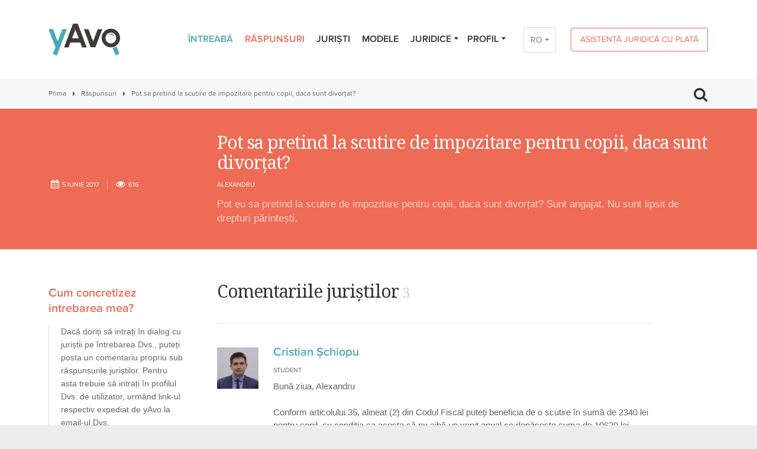

--- FILE ---
content_type: text/html; charset=UTF-8
request_url: https://yavo.md/rom/raspunsuri/v/pot-sa-pretind-la-scutire-de-impozitare-pentru-copii-daca-sunt-divortat
body_size: 24096
content:
<!DOCTYPE html>
<html lang="rom">
	<head>
		<meta charset="utf-8">
		<!-- Mobile -->
					<base href="https://yavo.md">
				<meta name="viewport" content="width=device-width, initial-scale=1">
		<title data-project-name="yAvo – raspunsuri juridice gratuite online - Republica Moldova">Pot sa pretind la scutire de impozitare pentru copii, daca sunt divorțat? – yAvo – raspunsuri juridice gratuite online - Republica Moldova</title>
<meta name="description" content="Pot eu sa pretind la scutire de impozitare pentru copii, daca sunt divorțat? Sunt angajat. Nu sunt lipsit de drepturi părintești.">

<!-- Twitter Card data -->
<meta name="twitter:card" content="summary">
<meta name="twitter:title" content="Pot sa pretind la scutire de impozitare pentru copii, daca sunt divorțat?">
<meta name="twitter:description" content="Pot eu sa pretind la scutire de impozitare pentru copii, daca sunt divorțat? Sunt angajat. Nu sunt lipsit de drepturi părintești.">
<!-- Twitter Summary card images must be at least 120x120px -->
<meta name="twitter:image" content="https://yavo.md/img/logo_400px.png">

<!-- Open Graph data -->
<meta property="og:title" content="Pot sa pretind la scutire de impozitare pentru copii, daca sunt divorțat?">
<meta property="og:type" content="article">
<meta property="og:url" content="//rom/raspunsuri/v/pot-sa-pretind-la-scutire-de-impozitare-pentru-copii-daca-sunt-divortat">
<meta property="og:image" content="https://yavo.md/img/logo_1200x630px.png">
<meta property="og:description" content="Pot eu sa pretind la scutire de impozitare pentru copii, daca sunt divorțat? Sunt angajat. Nu sunt lipsit de drepturi părintești."> 
<meta property="og:site_name" content="">
		<meta name="format-detection" content="telephone=no">
		<link rel="stylesheet" type="text/css" href="/css/final.css?1576511572">		<link type="image/x-icon" href="img/favicons/favicon.ico" rel="shortcut icon" />


				<!-- Google Tag Manager -->
		<script>(function(w,d,s,l,i){w[l]=w[l]||[];w[l].push({'gtm.start':
		new Date().getTime(),event:'gtm.js'});var f=d.getElementsByTagName(s)[0],
		j=d.createElement(s),dl=l!='dataLayer'?'&l='+l:'';j.async=true;j.src=
		'https://www.googletagmanager.com/gtm.js?id='+i+dl;f.parentNode.insertBefore(j,f);
		})(window,document,'script','dataLayer','GTM-M3KBRC6');</script>
		<!-- End Google Tag Manager -->
		

		<script>if (!window.console) console = {log: function() {}, debug: function() {}, info: function() {}, warn: function() {}, error: function() {}}
				else if (!window.console.debug) window.console.debug = function() {};</script>
				<!--[if lte IE 8]><script type="text/javascript" src="js/init/client/excanvas.js"></script><![endif]-->
		<script type="text/javascript" src="js/final.js"></script>
				<script type="text/javascript" src="js/test.js"></script>
		<!--[if IE]>
		<script src="js/init/client/html5.js"></script>
		<link href="css/settings-ie8.css" rel="stylesheet" type="text/css" />
		<![endif]-->
		<!--[if lte IE 9]><script type="text/javascript" src="js/init/client/placeholders.min.js"></script><![endif]-->
		<!-- Fonts -->
		<link href='https://fonts.googleapis.com/css?family=Noto+Serif:400,700' rel='stylesheet' type='text/css'>
				<link href="http://yavo.md/raspunsuri/v/pot-sa-pretind-la-scutire-de-impozitare-pentru-copii-daca-sunt-divortat" rel="canonical">
        <script type="application/ld+json">{"@context":"http:\/\/schema.org","@type":"BreadcrumbList","itemListElement":[{"@type":"ListItem","position":1,"item":{"@id":"https:\/\/yavo.md\/","name":"Prima"}},{"@type":"ListItem","position":2,"item":{"@id":"https:\/\/yavo.md\/raspunsuri","name":"R\u0103spunsuri"}},{"@type":"ListItem","position":3,"item":{"@id":"https:\/\/yavo.md\/raspunsuri\/v\/pot-sa-pretind-la-scutire-de-impozitare-pentru-copii-daca-sunt-divortat","name":"Pot sa pretind la scutire de impozitare pentru copii, daca sunt divor\u021bat?"}}]}</script>
<script type="application/ld+json">{"@context":"http:\/\/schema.org","@type":"Question","text":"Pot sa pretind la scutire de impozitare pentru copii, daca sunt divor\u021bat?","upvoteCount":3,"dateCreated":"2017-06-05T04:34:03+01:00","author":{"@type":"Person","name":"Alexandru "},"acceptedAnswer":{"@type":"Answer","text":"Bun\u0103 ziua, Alexandru\r\n\r\nConform articolului 35, alineat (2) din Codul Fiscal pute\u021bi beneficia de o scutire \u00een sum\u0103 de 2340 lei pentru copil, cu condi\u021bia ca acesta s\u0103 nu aib\u0103 un venit anual ce dep\u0103\u0219e\u0219te suma de 10620 lei. \r\n\r\nLu\u00e2nd \u00een considerare faptul c\u0103 nu sunte\u021bi lipsit de drepturi p\u0103rinte\u0219ti \u0219i sunte\u021bi calificat drept persoan\u0103 care \u00eentre\u021bine copilul, ave\u021bi dreptul s\u0103 beneficia\u021bi de aceast\u0103 scutire.","dateCreated":"2017-06-05T15:45:18+01:00","upvoteCount":1,"author":{"@type":"Person","name":"Cristian \u0218chiopu"}},"suggestedAnswer":[{"@type":"Answer","text":"Buna ziua. Codul Fiscal art.35 intradevar prevede o scutire de 2340 lei daca copilul se afla la intretinerea Dvs si daca aceasta scutire nu este folosita de alta persoana (de exemplu mama copilului). ","dateCreated":"2017-06-06T08:10:49+01:00","upvoteCount":1,"author":{"@type":"Person","name":"Viorica Chirnicinii"}},{"@type":"Answer","text":"O corectare - scutirile PENTRU COPII se folosesc de fiecare parinte. Adica, daca mama foloseste scutirea pentru copil, asta nu inseamna ca tata nu mai poate beneficia de aceasta scutire. Contabilitatea intreprinderii care va plateste salariul, cu siguranta, cunoaste aceste aspecte.","dateCreated":"2017-06-06T14:58:54+01:00","upvoteCount":1,"author":{"@type":"Person","name":"Alexandru \u0162urcan"}}]}</script>
	</head>
	<body class=" topics view">

		<!-- Google Tag Manager (noscript) -->
		<noscript><iframe src="https://www.googletagmanager.com/ns.html?id=GTM-M3KBRC6"
		height="0" width="0" style="display:none;visibility:hidden"></iframe></noscript>
		<!-- End Google Tag Manager (noscript) -->
	
		
					<!-- Google Analytics -->
			<script>
				(function(i,s,o,g,r,a,m){i['GoogleAnalyticsObject']=r;i[r]=i[r]||function(){
						(i[r].q=i[r].q||[]).push(arguments)},i[r].l=1*new Date();a=s.createElement(o),
					m=s.getElementsByTagName(o)[0];a.async=1;a.src=g;m.parentNode.insertBefore(a,m)
				})(window,document,'script','//www.google-analytics.com/analytics.js','ga');
				ga('create', 'UA-20449281-19', 'auto');
				ga('send', 'pageview');
			</script>
			<!-- / Google Analytics -->
		
		<div class="wrapper">
						<header class="header with-lang">
				<div class="container clearfix">
					<div class="logo">
						<a href="/">
							<svg width="121" height="54" viewBox="0 0 121 54" xmlns="http://www.w3.org/2000/svg">
								<g fill="none" fill-rule="evenodd">
									<path d="M105.04 18.52c-.7 0-1.37.14-1.99.38l-.63-1.64c.81-.33 1.7-.51 2.62-.51a7.32 7.32 0 016.43 3.87l-1.54.84a5.58 5.58 0 00-4.89-2.94zm9.94 19.88a16.87 16.87 0 01-6.58 2.9l5.07 12.4 6.6-2.83-5.09-12.47zM14.14 54L7.4 51.35l4.28-11.3L0 9.23h7.72l7.81 20.64 7.82-20.64h7.72L14.14 54z" fill="#4CA8B7"/>
									<path d="M39.86 24.8l5.59-14.82 5.6 14.82h-11.2zm16.97 15.33h7.74L49.42 0h-7.94L26.33 40.13h7.74l3.05-8.1h16.66l3.05 8.1zM83.2 9.4l-7.84 20.73-7.83-20.73h-7.74l11.6 30.72h7.94L90.93 9.4H83.2zm22.25 5.66a9.2 9.2 0 00-9.1 9.28 9.2 9.2 0 009.1 9.28 9.2 9.2 0 009.1-9.28 9.2 9.2 0 00-9.1-9.28zm0 25.14c-8.58 0-15.55-7.11-15.55-15.86s6.97-15.87 15.55-15.87c8.57 0 15.55 7.12 15.55 15.87s-6.98 15.86-15.55 15.86z" fill="#3C3C3B"/>
								</g>
							</svg>
						</a>
					</div>
					



    <a href="/rom/asistenta-juridica-cu-plata" class="btn btn-medium btn-orange btn-header-payment">Asistență juridică cu plată</a>
<div class="lang-wrap">
<div class="lang-switcher">
		<a href="/rom/raspunsuri/v/pot-sa-pretind-la-scutire-de-impozitare-pentru-copii-daca-sunt-divortat" class="current">RO</a>
		<a href="/rus/raspunsuri/v/pot-sa-pretind-la-scutire-de-impozitare-pentru-copii-daca-sunt-divortat">РУ</a>
		<a href="/eng/raspunsuri/v/pot-sa-pretind-la-scutire-de-impozitare-pentru-copii-daca-sunt-divortat">EN</a>
	</div>
</div>


<ul class="menu-block">
	<li class="">
	<a href="/rom/intreaba">Întreabă</a>
	</li>
<li class=" current">
	<a href="/rom/raspunsuri">Răspunsuri</a>
	</li>
<li class="">
	<a href="/rom/juristi">Juriști</a>
	</li>
<li class="">
	<a href="/rom/modele">Modele</a>
	</li>
<li class="with-submenu">
	<a href="/rom/juridice">Juridice<i class="icon-down-dir"></i></a>
		<ul class="sub-menu">
        <li><a href="/rom/statistics">Statistică</a></li>
			<li class=""><a href="/rom/evenimente">Evenimente</a></li>
			<li class=""><a href="/rom/interviuri">Interviuri</a></li>
			<li class=""><a href="/rom/instruire-continua">Instruire continuă</a></li>
		</ul>
	</li>


		<li class="login-menu-block">
		<a href="#">Profil<i class="icon-down-dir"></i></a>
<form action="/rom/login" method="post" class="sub-menu-form">
	<ul>
	<li><input class="type-text" type="email" placeholder="Email" name="email"></li>
	<li><input class="type-text" type="password" placeholder="Parola" name="password"></li>
	<li><input type="submit" class="btn btn-big btn-blue btn-block" value="Intrare"></li>
	<li><a class="lost-password" href="/reset-password">Aţi uitat parola?</a></li>
	<li class="last-child"><a class="btn btn-orange-full btn-big btn-block" href="/inregistrare">Înregistrare</a></li>
</ul>
</form>
	</li>
	</ul>

<a class="mobile-menu-trigger" href="#"><i class="icon-menu"></i></a>
<div class="mobile-menu-block">
	<ul class="menu-block-mobile">
		<li class="">
	<a href="/rom/intreaba">Întreabă</a>
	</li>
<li class=" current">
	<a href="/rom/raspunsuri">Răspunsuri</a>
	</li>
<li class="">
	<a href="/rom/juristi">Juriști</a>
	</li>
<li class="">
	<a href="/rom/modele">Modele</a>
	</li>
<li class="with-submenu">
	<a href="/rom/juridice">Juridice<i class="icon-down-dir"></i></a>
		<ul class="sub-menu">
        <li><a href="/rom/statistics">Statistică</a></li>
			<li class=""><a href="/rom/evenimente">Evenimente</a></li>
			<li class=""><a href="/rom/interviuri">Interviuri</a></li>
			<li class=""><a href="/rom/instruire-continua">Instruire continuă</a></li>
		</ul>
	</li>


				<li class="login-menu-block with-submenu">
			<a href="#">Profil<i class="icon-down-dir"></i></a>
<form action="/rom/login" method="post" class="sub-menu-form">
	<ul>
	<li><input class="type-text" type="email" placeholder="Email" name="email"></li>
	<li><input class="type-text" type="password" placeholder="Parola" name="password"></li>
	<li><input type="submit" class="btn btn-big btn-blue btn-block" value="Intrare"></li>
	<li><a class="lost-password" href="/reset-password">Aţi uitat parola?</a></li>
	<li class="last-child"><a class="btn btn-orange-full btn-big btn-block" href="/inregistrare">Înregistrare</a></li>
</ul>
</form>
		</li>
							<li class="li-payment">
                <a href="/rom/asistenta-juridica-cu-plata">Asistență juridică cu plată</a>            </li>
			</ul>
</div>

<a class="mobile-lang-trigger" href="#"><i class="icon-globe"></i></a>
<div class="mobile-lang-block">
	<ul>
		<li><a href="/rom/raspunsuri/v/pot-sa-pretind-la-scutire-de-impozitare-pentru-copii-daca-sunt-divortat" class="current">Română</a></li>
		<li><a href="/rus/raspunsuri/v/pot-sa-pretind-la-scutire-de-impozitare-pentru-copii-daca-sunt-divortat">Русский</a></li>
		<li><a href="/eng/raspunsuri/v/pot-sa-pretind-la-scutire-de-impozitare-pentru-copii-daca-sunt-divortat">English</a></li>
	</div>
	</ul>


<a class="mobile-search-trigger" href="#"><i class="icon-search"></i></a>
<div class="mobile-search-block">
	<form method="get" action="/search">
		<input name="q" type="text" class="input" placeholder="Caută...">
	</form>
</div>

				</div>
			</header>

			<div class="section-block breadcrumbs-search">
	<div class="container clearfix">
		<div class="breadcrumbs clearfix">
			<a href="/rom">Prima</a><a href="/rom/raspunsuri">Răspunsuri</a><span>Pot sa pretind la scutire de impozitare pentru copii, daca sunt divorțat?</span>		</div>
		<span class="search-trigger">
			<i class="icon-search"></i>
		</span>
	</div>
	<div class="search-block">
		<div class="container clearfix">
			<form method="get" action="/rom/search">
				<input name="q" type="text" class="input" placeholder="Caută...">
			</form>
		</div>
	</div>
</div>

			<div itemscope itemtype="http://schema.org/Question">
	<meta itemprop="answerCount" content="3">
	<div class="section-block orange-block">
		<div class="container clearfix">
			<div class="row">
				<div class="col-9 col-offset-3">
					<div class="topic-head">
						<h2 itemprop="name">Pot sa pretind la scutire de impozitare pentru copii, daca sunt divorțat?</h2>
					</div>
				</div>
				<div class="col-3">
					<div class="topic-head">
						<div class="topic-head-meta clearfix">
							<span class="topic-date" itemprop="dateCreated" datetime="2017-06-05 04:34:03"><i class="icon-calendar"></i>5&nbsp;iunie 2017</span>
							<span class="topic-views"><i class="icon-eye"></i>616</span>
						</div>
					</div>
				</div>
				<div class="col-9">
					<div class="topic-head">
						<!-- Creator first name and city -->
												<div class="topic-head-info clearfix" itemprop="author" itemscope itemtype="http://schema.org/Person">
							<span class="topic-author-name" itemprop="name">Alexandru</span>						</div>
												<!-- / Creator first name and city -->
						<p itemprop="text">Pot eu sa pretind la scutire de impozitare pentru copii, daca sunt divorțat? Sunt angajat. Nu sunt lipsit de drepturi părintești.</p>
					</div>
				</div>
			</div>
		</div>
	</div>
	<div class="section-block white-block">
		<div class="container clearfix">
			<div class="row">
				<div class="col-3 sidebar">
					<div class="sidebar-block blockquote-block hide-mob">
  <h3>Cum concretizez intrebarea mea?</h3>
  <div class="blockquote">
  	<p>Dacă doriți să intrați în dialog cu juriștii pe întrebarea Dvs., puteți posta un comentariu propriu sub răspunsurile juriștilor. Pentru asta trebuie să intrați în profilul Dvs. de utilizator, urmând link-ul respectiv expediat de yAvo la email-ul Dvs.</p>  </div>
</div>
				</div>
				<div class="col-9 content">
					<div class="topic-in">
												<div class="content-title-block">
							<h2>Comentariile juriștilor <span>3</span></h2>
							<div class="help-block hide"><a href="#"><i class="icon-down-circled2"></i></a><span class="info">Descărcaţi discuția</span></div>
						</div>

						<!-- Topic Comments -->
												<div class="one-comment clearfix"
							data-jurist-id="33"							data-comment-id="1671"
							data-comment-created="2017-06-05 15:45:18" 							itemprop="suggestedAnswer" itemscope itemtype="http://schema.org/Answer">

							<meta itemprop="dateCreated" content="2017-06-05 15:45:18">
							<div class="one-comment-image-block">
								<div class="one-comment-image gender-m">
									<img src="/img/jurists/33/thumb_11231210_10152839958901993_5992609966534586756_n.jpg" alt="Cristian Șchiopu" />
								</div>
							</div>
							<div class="one-comment-text">
								<div class="one-comment-author-name" itemprop="author" itemscope itemtype="http://schema.org/Person">
								<h3 itemprop="name"><a href="/jurists/view/cristian-schiopu">Cristian Șchiopu</a></h3>
								</div>
																<div class="one-comment-author-work">
									<ul><li>Student</li></ul>
								</div>
								
								

								<div class="hide one-comment-author-practices">
																		<ul>
																			<li>Dreptul civil</li>
																			<li>Dreptul penal</li>
																			<li>Dreptul muncii</li>
																			<li>Dreptul imobiliar</li>
																			<li>Dreptul afacerilor</li>
																		</ul>
																	</div>
								<div class="one-comment-author-content">
									<p>Bună ziua, Alexandru<br />
<br />
Conform articolului 35, alineat (2) din Codul Fiscal puteți beneficia de o scutire în sumă de 2340 lei pentru copil, cu condiția ca acesta să nu aibă un venit anual ce depășește suma de 10620 lei. <br />
<br />
Luând în considerare faptul că nu sunteți lipsit de drepturi părintești și<span class="dots">...</span> <a class="more" href="#">mai detaliat</a> <span class="hide">sunteți calificat drept persoană care întreține copilul, aveți dreptul să beneficiați de această scutire.</span></p>
								</div>
								<div class="one-comment-author-meta">
									<textarea class="comment-content hide" itemprop="text">Bună ziua, Alexandru

Conform articolului 35, alineat (2) din Codul Fiscal puteți beneficia de o scutire în sumă de 2340 lei pentru copil, cu condiția ca acesta să nu aibă un venit anual ce depășește suma de 10620 lei. 

Luând în considerare faptul că nu sunteți lipsit de drepturi părintești și sunteți calificat drept persoană care întreține copilul, aveți dreptul să beneficiați de această scutire.</textarea>
									<span class="topic-date"><i class="icon-calendar"></i>5&nbsp;iunie 2017</span>
																	</div>
							</div>
						</div>
												<div class="one-comment clearfix"
							data-jurist-id="112"							data-comment-id="1681"
							data-comment-created="2017-06-06 08:10:49" 							itemprop="suggestedAnswer" itemscope itemtype="http://schema.org/Answer">

							<meta itemprop="dateCreated" content="2017-06-06 08:10:49">
							<div class="one-comment-image-block">
								<div class="one-comment-image gender-m">
									<img src="/img/jurists/112/thumb_image (3).jpg" alt="Viorica Chirnicinii" />
								</div>
							</div>
							<div class="one-comment-text">
								<div class="one-comment-author-name" itemprop="author" itemscope itemtype="http://schema.org/Person">
								<h3 itemprop="name"><a href="/jurists/view/viorica-chirnicinii">Viorica Chirnicinii</a></h3>
								</div>
																<div class="one-comment-author-work">
									<ul><li>Parajurist</li></ul>
								</div>
								
								

								<div class="hide one-comment-author-practices">
																		<ul>
																			<li>Dreptul civil</li>
																			<li>Dreptul muncii</li>
																			<li>Dreptul familiei</li>
																		</ul>
																	</div>
								<div class="one-comment-author-content">
									<p>Buna ziua. Codul Fiscal <a href="http://art.35" target="_blank" title="art.35">art.35</a> intradevar prevede o scutire de 2340 lei daca copilul se afla la intretinerea Dvs si daca aceasta scutire nu este folosita de alta persoana (de exemplu mama copilului). </p>
								</div>
								<div class="one-comment-author-meta">
									<textarea class="comment-content hide" itemprop="text">Buna ziua. Codul Fiscal art.35 intradevar prevede o scutire de 2340 lei daca copilul se afla la intretinerea Dvs si daca aceasta scutire nu este folosita de alta persoana (de exemplu mama copilului). </textarea>
									<span class="topic-date"><i class="icon-calendar"></i>6&nbsp;iunie 2017</span>
																	</div>
							</div>
						</div>
												<div class="one-comment clearfix"
							data-jurist-id="8"							data-comment-id="1692"
							data-comment-created="2017-06-06 14:58:54" 							itemprop="suggestedAnswer" itemscope itemtype="http://schema.org/Answer">

							<meta itemprop="dateCreated" content="2017-06-06 14:58:54">
							<div class="one-comment-image-block">
								<div class="one-comment-image gender-m">
									<img src="/img/jurists/8/thumb_RYB_8248 no1 - smaller.jpg" alt="Alexandru Ţurcan" />
								</div>
							</div>
							<div class="one-comment-text">
								<div class="one-comment-author-name" itemprop="author" itemscope itemtype="http://schema.org/Person">
								<h3 itemprop="name"><a href="/jurists/view/alexandru-turcan">Alexandru Ţurcan</a></h3>
								</div>
																<div class="one-comment-author-work">
									<ul><li>Avocat</li></ul>
								</div>
								
								

								<div class="hide one-comment-author-practices">
																		<ul>
																			<li>Dreptul afacerilor</li>
																		</ul>
																	</div>
								<div class="one-comment-author-content">
									<p>O corectare - scutirile PENTRU COPII se folosesc de fiecare parinte. Adica, daca mama foloseste scutirea pentru copil, asta nu inseamna ca tata nu mai poate beneficia de aceasta scutire. Contabilitatea intreprinderii care va plateste salariul, cu siguranta, cunoaste aceste aspecte.</p>
								</div>
								<div class="one-comment-author-meta">
									<textarea class="comment-content hide" itemprop="text">O corectare - scutirile PENTRU COPII se folosesc de fiecare parinte. Adica, daca mama foloseste scutirea pentru copil, asta nu inseamna ca tata nu mai poate beneficia de aceasta scutire. Contabilitatea intreprinderii care va plateste salariul, cu siguranta, cunoaste aceste aspecte.</textarea>
									<span class="topic-date"><i class="icon-calendar"></i>6&nbsp;iunie 2017</span>
																	</div>
							</div>
						</div>
												<!-- / Topic Comments -->
						
												<div class="news-socials">
							<div class="addthis_native_toolbox"></div>
						</div>
						
						
						<!-- Close Topic Form -->
												<!-- / Close Topic Form -->
					</div>
				</div>
			</div>
		</div>
	</div>
</div>

<script>
$(function() {
	TopicComment.init()
});
</script>

			<!-- Banner -->
						<a href="http://yavo.md/rom/interviuri/de-ce-a-aparut-yavo" class="banner-block">
				<span class="container clearfix">
					<h2><span><i class="icon-mic"></i>De ce a apărut yAvo?</span></h2>
				</span>
			</a>
			
			<!-- Footer menu -->
						<footer class="footer-nav">
				<div class="container clearfix">
					<ul class="footer-menu">
												<li><a href="/despre-yavo">Despre yAvo</a></li>
												<li><a href="/pentru-juristi">Pentru juriști</a></li>
												<li><a href="/sfaturi-de-formulare">Sfaturi de formulare</a></li>
												<li><a href="/conditii-de-utilizare">Condiții de utilizare</a></li>
												<li><a href="/parteneri">Parteneri</a></li>
												<li><a href="https://facebook.com/yavo.md" target="_blank">Contacte</a></li>
											</ul>
				</div>
			</footer>
						<!-- / Footer menu -->

			<footer class="footer">
				<div class="container clearfix">
					<div class="copyrights">
						<p>&copy; 2016–2026 yAvo.md. Toate drepturile reservate. <br />
Preluarea informației este permisă numai cu menționarea sursei.</p>
					</div>
					<span class="dev">Website by <a target="_blank" href="http://amigo.md"><span>AMI</span>GO</a></span>
															<div class="socials">
						<a class="facebook" href="https://www.facebook.com/yavo.md" target="_blank"><i class="icon-facebook"></i></a>
						<!--             <a class="twitter" href="#"></a>
						<a class="pinterest" href="#"></a> -->
					</div>
									</div>
			</footer>
		</div>
				<script type="text/javascript" src="/app/webroot/js/init/client/topics.js"></script>		
		<script>
console.info("Update views widget included.");
var controller = "topics";
var pagePath = location.pathname;
//var pagePath = '//'
$(window).load(function() {
	console.log("Updating number of page views...");
	var itemId = "1437";
	console.debug("itemId = " + itemId);
	var ajaxData = {
		controller: controller,
		itemId: itemId,
		pagePath: pagePath
	};
	console.debug("ajaxData:");
	console.debug(ajaxData);
	$.ajax({
		type: "POST",
		url: "/ajax/update_views",
		data: ajaxData,
		dataType: "json"
	}).done(function(response) {
		console.debug("Response:");
		if (response.success) {
			console.debug(response);
			console.log("Updated successfully.");
		} else {
			console.error(response);
		}
	});
});
</script>
				<!-- Social icons -->
		<script type="text/javascript" src="//s7.addthis.com/js/300/addthis_widget.js#pubid=ra-56d98d0e3bb12835"></script>
		        <script type="text/javascript" src="/js/init/client/jquery.selectric.js"></script>
	</body>
</html>
